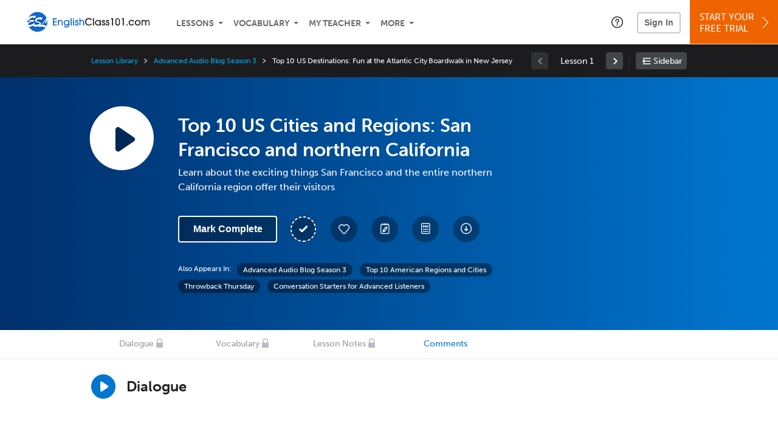

--- FILE ---
content_type: text/css
request_url: https://www.englishclass101.com/static/compass/css/common-2021/englishclass101.580dc09715e2eb509465bcf917836bbc.illv.css
body_size: 100
content:
.ill101-primary-color{color:#003593}.ill101-primary-background{background:#003593}.ill101-secondary-color{color:#062849}.ill101-secondary-background{background:#062849}.ill101-region-color{color:#003593}.ill101-region-background{background-color:#003593}.ill101-language-word{font:700 1em/1.3 museo-sans,"Trebuchet MS",tahoma,arial,sans-serif}.ill101-language-paragraph{font:500 1em/1.5 museo-sans,"Trebuchet MS",tahoma,arial,sans-serif}.ill101-background-color{background-color:#0076CF}


--- FILE ---
content_type: image/svg+xml
request_url: https://www.englishclass101.com/static/images/englishclass101/logo_101_footer.svg
body_size: 2308
content:
<?xml version="1.0" encoding="utf-8"?>
<!-- Generator: Adobe Illustrator 17.1.0, SVG Export Plug-In . SVG Version: 6.00 Build 0)  -->
<!DOCTYPE svg PUBLIC "-//W3C//DTD SVG 1.1//EN" "http://www.w3.org/Graphics/SVG/1.1/DTD/svg11.dtd" [
	<!ENTITY ns_flows "http://ns.adobe.com/Flows/1.0/">
	<!ENTITY ns_extend "http://ns.adobe.com/Extensibility/1.0/">
	<!ENTITY ns_ai "http://ns.adobe.com/AdobeIllustrator/10.0/">
	<!ENTITY ns_graphs "http://ns.adobe.com/Graphs/1.0/">
]>
<svg version="1.1" id="Layer_1" xmlns:x="&ns_extend;" xmlns:i="&ns_ai;" xmlns:graph="&ns_graphs;"
	 xmlns="http://www.w3.org/2000/svg" xmlns:xlink="http://www.w3.org/1999/xlink" xmlns:a="http://ns.adobe.com/AdobeSVGViewerExtensions/3.0/"
	 x="0px" y="0px" viewBox="0 0 216.5 30" enable-background="new 0 0 216.5 30" xml:space="preserve">
<g>
	<path fill="#0E69CC" d="M1.016,23.019V7.121h8.571V9.25H3.336v4.681h6.251v2.127H3.336v4.833h6.251v2.127H1.016z"/>
	<path fill="#0E69CC" d="M20.544,23.019v-6.467c0-0.923,0-3.715-2.966-3.715c-1.87,0-3.136,1.31-3.136,3.694v6.488h-2.234V11.117
		h2.084v1.267h0.044c1.201-1.589,3.006-1.589,3.478-1.589c1.848,0,3.352,0.797,4.211,2.127c0.473,0.774,0.731,1.718,0.752,3.05
		v7.046H20.544z"/>
	<path fill="#0E69CC" d="M37.75,21.405c0,3.912-2.384,6.296-6.444,6.296c-2.772,0-4.877-1.504-5.866-3.76h2.494
		c0.344,0.471,1.266,1.718,3.394,1.718c2.363-0.022,4.188-1.117,4.188-4.21h-0.043c-0.41,0.558-1.589,1.869-4.102,1.869
		c-3.933,0-6.359-3.393-6.359-6.294c0-2.641,2.084-6.229,6.402-6.229c1.762,0,3.307,0.797,4.102,1.697v-1.375h2.234V21.405z
		 M31.371,12.836c-2.365,0-4.127,1.975-4.127,4.232c0,2.146,1.721,4.21,4.105,4.21c2.921,0,4.167-2.663,4.167-4.189
		C35.515,13.737,32.744,12.836,31.371,12.836z"/>
	<path fill="#0E69CC" d="M42.841,23.019h-2.234V7.121h2.234V23.019z"/>
	<path fill="#0E69CC" d="M47.953,9.743h-2.235V7.121h2.235V9.743z M47.953,23.019h-2.235V11.117h2.235V23.019z"/>
	<path fill="#0E69CC" d="M55.514,14.275c-0.128-0.966-0.71-1.439-1.524-1.439c-0.817,0-1.397,0.514-1.397,1.266
		c0,0.988,0.859,1.247,1.848,1.547c0.922,0.279,3.587,1.033,3.587,3.867c0,2.107-1.462,3.802-3.997,3.802
		c-1.504,0-4.209-0.946-4.209-4.21h2.232c0.086,1.333,0.775,2.17,2.02,2.17c1.008,0,1.719-0.624,1.719-1.632
		c0-1.053-0.925-1.418-2.084-1.828c-1.289-0.471-3.352-1.052-3.352-3.586c0-1.761,1.483-3.438,3.739-3.438
		c1.355,0,3.587,0.838,3.65,3.48H55.514z"/>
	<path fill="#0E69CC" d="M68.253,23.019v-6.467c0-0.923,0-3.715-2.963-3.715c-1.87,0-3.138,1.31-3.138,3.694v6.488h-2.233V7.121
		h2.233v5.263h0.044c1.073-1.589,2.857-1.589,3.329-1.589c1.846,0,3.35,0.797,4.212,2.127c0.473,0.774,0.729,1.718,0.752,3.05v7.046
		H68.253z"/>
	<path fill="#231F20" d="M85.373,11.182c-0.473-0.538-1.891-2.233-4.468-2.233c-3.308,0-5.908,2.727-5.908,6.078
		c0,3.415,2.749,6.166,5.866,6.166c1.674,0,3.243-0.817,4.339-2.105h2.857c-1.762,3.114-4.75,4.23-7.219,4.23
		c-4.511,0-8.162-3.802-8.162-8.312c0-4.642,3.736-8.185,8.185-8.185c1.201,0,3.136,0.3,4.854,1.545
		c1.439,1.033,2.042,2.107,2.449,2.816H85.373z"/>
	<path fill="#231F20" d="M92.334,23.019h-2.232V7.121h2.232V23.019z"/>
	<path fill="#231F20" d="M104.986,23.019V21.17h-0.042c-0.861,1.463-2.428,2.148-4.039,2.148c-4.018,0-6.316-3.071-6.316-6.207
		c0-2.902,2.042-6.317,6.316-6.317c1.653,0,3.178,0.689,4.039,1.997h0.042v-1.675h2.235v11.902H104.986z M100.905,12.836
		c-2.75,0-4.081,2.384-4.081,4.253c0,2.148,1.697,4.189,4.06,4.189c2.339,0,4.144-1.911,4.144-4.189
		C105.028,14.554,103.203,12.836,100.905,12.836z"/>
	<path fill="#231F20" d="M114.782,14.275c-0.13-0.966-0.71-1.439-1.527-1.439c-0.814,0-1.394,0.514-1.394,1.266
		c0,0.988,0.859,1.247,1.848,1.547c0.922,0.279,3.587,1.033,3.587,3.867c0,2.107-1.462,3.802-3.997,3.802
		c-1.504,0-4.209-0.946-4.209-4.21h2.232c0.086,1.333,0.775,2.17,2.02,2.17c1.008,0,1.719-0.624,1.719-1.632
		c0-1.053-0.925-1.418-2.086-1.828c-1.288-0.471-3.35-1.052-3.35-3.586c0-1.761,1.483-3.438,3.739-3.438
		c1.352,0,3.587,0.838,3.65,3.48H114.782z"/>
	<path fill="#231F20" d="M123.889,14.275c-0.128-0.966-0.708-1.439-1.525-1.439s-1.394,0.514-1.394,1.266
		c0,0.988,0.856,1.247,1.845,1.547c0.925,0.279,3.588,1.033,3.588,3.867c0,2.107-1.46,3.802-3.995,3.802
		c-1.504,0-4.212-0.946-4.212-4.21h2.235c0.086,1.333,0.772,2.17,2.018,2.17c1.011,0,1.718-0.624,1.718-1.632
		c0-1.053-0.922-1.418-2.084-1.828c-1.287-0.471-3.35-1.052-3.35-3.586c0-1.761,1.481-3.438,3.739-3.438
		c1.352,0,3.587,0.838,3.65,3.48H123.889z"/>
	<path fill="#231F20" d="M134.63,23.019h-2.234V9.162h-2.339V7.121h4.574V23.019z"/>
	<path fill="#231F20" d="M149.904,17.906c0,1.223-0.13,2.384-1.159,3.586c-0.73,0.817-2.042,1.826-4.018,1.826
		c-2.018,0-3.329-1.096-4.015-1.932c-1.096-1.333-1.096-2.816-1.096-3.652v-5.542c0-4.04,3.18-5.394,5.198-5.394
		c2.363,0,5.091,1.785,5.091,5.241V17.906z M147.669,12.04c0-2.79-2.039-3.201-2.877-3.201c-1.117,0-2.942,0.646-2.942,3.201v5.866
		c0,3.287,2.578,3.372,2.964,3.372c0.879,0,1.611-0.408,2.149-1.011c0.707-0.815,0.707-1.546,0.707-2.362V12.04z"/>
	<path fill="#231F20" d="M158.476,23.019h-2.234V9.162h-2.34V7.121h4.575V23.019z"/>
	<path fill="#231F20" d="M164.512,23.019v-2.62h2.235v2.62H164.512z"/>
	<path fill="#231F20" d="M178.903,15.07c-0.366-0.752-1.225-2.233-3.35-2.233c-2.879,0-3.911,2.406-3.911,4.21
		c0,2.062,1.311,4.232,3.867,4.232c1.676,0,2.814-0.968,3.373-2.191h2.493c-0.904,2.641-3.224,4.23-5.866,4.23
		c-3.908,0-6.1-3.199-6.1-6.272c0-3.224,2.361-6.252,6.12-6.252c3.373,0,5.395,2.514,5.846,4.275H178.903z"/>
	<path fill="#231F20" d="M189.301,23.318c-3.995,0-6.423-3.33-6.423-6.335c0-3.246,2.73-6.188,6.423-6.188
		c3.611,0,6.423,2.836,6.423,6.229C195.723,19.925,193.339,23.318,189.301,23.318z M189.301,12.836c-2.513,0-4.188,2.084-4.188,4.21
		c0,2.148,1.697,4.232,4.188,4.232c2.406,0,4.19-1.999,4.19-4.255C193.491,14.921,191.815,12.836,189.301,12.836z"/>
	<path fill="#231F20" d="M213.767,23.019V16.4c0-1.009-0.128-3.564-2.812-3.564c-2.859,0-2.814,2.555-2.835,3.544v6.639h-2.234V16.4
		c0.021-0.986-0.021-1.653-0.494-2.447c-0.558-0.86-1.397-1.117-2.211-1.117c-2.945,0-2.945,2.663-2.945,3.544v6.639h-2.232V11.117
		h2.06v1.29h0.044c0.429-0.495,1.204-1.612,3.415-1.612c1.439,0,3.094,0.689,3.694,1.997c0.387-0.599,1.267-1.997,3.933-1.997
		c1.997,0,3.415,0.815,4.188,2.15c0.431,0.772,0.666,1.74,0.666,2.898v7.176H213.767z"/>
</g>
</svg>


--- FILE ---
content_type: image/svg+xml
request_url: https://www.englishclass101.com/static/images/englishclass101/header/englishclass101-logo.svg
body_size: 4212
content:
<?xml version="1.0" encoding="utf-8"?>
<!-- Generator: Adobe Illustrator 18.1.1, SVG Export Plug-In . SVG Version: 6.00 Build 0)  -->
<svg version="1.1" xmlns="http://www.w3.org/2000/svg" xmlns:xlink="http://www.w3.org/1999/xlink" x="0px" y="0px"
	 viewBox="0 0 214.6 40" enable-background="new 0 0 214.6 40" xml:space="preserve">
<g id="Main">
	<g>
		<g>
			<g>
				<circle fill="#0E69CC" cx="21.8" cy="20" r="16.3"/>
				<g>
					
						<image overflow="visible" opacity="0.3" width="45" height="28" xlink:href="[data-uri]
GXRFWHRTb2Z0d2FyZQBBZG9iZSBJbWFnZVJlYWR5ccllPAAABKRJREFUeNrcmAtvE0cUhXfs9WP9
xDFJCIGE8gaBgPb//4pSBKUEUiCB2LFjx8HxY73ckb6Rbof1o4hItJaO1vbuzpxz7p07dzcI/qMf
c0HXJz8LcQMy6vs8wjOOyUUKMCsSzgryggLIIkJ/LOGJ4BxM+e9CImOWnMtAtCxoCJocS5A3ioAl
3RN8BqeQD1KitCwyZpnAcAFpey4SrAm2BTfAlqAqyKkJYsEXwYHgOaRiiOeIlhOa8P+IyIyVCOOl
ZTBPYDiHdBbSG4LbgkeCB4JdwWXO6XSZ4rYV1Bccq8lrgkvck0HQmaBNZDoISDifI8p5/ht7qZek
EXeTFQXrgruC3wTPBL8I6tyTqKhkGHzIfTZCt4hSRbDJWFWun0L2L8HvCIkhVSAVN5hrqgT29ZpJ
czzkJpsWTwW/QqSM8hPyN8HFAhMMCP86k0c4vcaxpIgfI2TA9yFzN5nrHoJtZF5yz7kSmIQpbueZ
yBK/z9FO2hXsC94KWgxQxVUX3jrpVENoEbJ++A0k64xd4XiH6D5G8BHi9n2T0xzPMkiDfC5TMWy4
XoM2xCOutQSuC66CEgSHCJ5BrgrpE/4/wywrYofoWtyE2wixmVWrSkJYJoTJuVQgGlnO6ypQgFyB
sLaoMi2ubZJGAf+/EHzk9zXBE0jfxYg+wk5VmiwkPuWGIwZeY9ItSO3ihNtsenwvkxIxju6zAA84
XyeF7EI+FHyAXB2HH5LfTTXGR67tKwO/qSqJqrF9btpjhbu0aUB2iLiuCr2L0IzQhoQ5x7VWwDuE
dhijyvg3SLEK4w3U9Ye4PplXx/X2bhSRiSpZsaosx8AtoAmOhoyxSYQ2WB+WwHtMOUWUI72uCI+4
/i3EW4icLSKew4WrhG+HUA6VU0egyyRusDHCuqyDCkeLK6Ck2oAqe8M2cx9gSA6Rr1U6TfxtP/RK
YcQED1kot5nsEAf+pqIMub6BWyHC3pDXVRx3m09dlc2Y9VDBmIgxT9Ru/EnwCue/cdsnniPU19je
7+OWDdWfgj8YaKaIOcdmrIc2aBGdDvl9i7TYIUquBWjy+wNryq2RNmnVS3PbETdq+66RJrsQS7zd
rcxku5DewXUXgSljTMnhSG1AZWCIqiG93qu6/gV0IT2e1xqH3sYTqbwsqzK3qdrbbbAJ6SILNo8o
1866XbhGuqzxX4XrRzjbIxpGNWgTzseq0gWLukPdPhryextyY7VLltR2nuH3FkJcF6dbiIhjgAET
tSvmMWGA84espX1SqEW6xf72rlPFbfWuSTIq/0tMGuNMR+1qY1U2E689zqmO0nWRI8S5KnZZLeRL
XuM2UBXrH6ninkbG5NYeJHsICL024AxnzhHXIPxhyn4QqYri6rTL3TykaxB15hVVdKaeGak57h4G
9iD3hpzW18Q4NlCTV9SDhfGqVEW1uQHGtBFdxGnXq2eJWofSu6c2n3jRM6fOySIuhF5nNlM7aqxS
wX94NqrLrCEgQHBfia4veTrqqgYrWfRQalJeRQRLFrBZMI7uVwIEj5XovHprsOx5dKWn/FXetyQr
vCXwhc0T/W/eAHzXm6wf8QokWXH+JPg/fr4KMAAN1avmm6Em7AAAAABJRU5ErkJggg==" transform="matrix(1 0 0 1 -0.5719 5.9281)">
					</image>
					<g>
						<g>
							<g>
								<path fill="#FFFFFF" d="M32.1,25.3c-0.6-0.2-1.4-0.3-2.4-0.4c0.5-0.8,1.4-2.2,2.8-4.2c1.2-1.7,2.2-3.1,3-4
									c0.8-1,1.3-1.4,1.5-1.4c0.1,0,0.2,0.1,0.2,0.2c0,0.2-0.4,1-1.3,2.4c-1,1.7-1.5,2.9-1.5,3.8c0,0.3,0.1,0.5,0.3,0.5
									c0.2,0,0.5-0.2,1-0.5c0.4-0.4,1-0.9,1.6-1.7L37,19.5c1.5-2.9,2.3-4.7,2.3-5.6c0-0.3-0.1-0.5-0.2-0.6
									c-0.1-0.2-0.3-0.2-0.6-0.2c-0.4,0-0.9,0.3-1.5,0.8c-0.6,0.5-1.4,1.3-2.2,2.3c-0.8,1-1.8,2.2-2.8,3.7c-1,1.5-2.1,3.1-3.3,5
									c-0.8,0-1.4,0.1-1.9,0.2c0,0,0,0,0,0c0.1-0.2,0.2-0.3,0.3-0.5c0.2-0.4,0.3-0.9,0.3-1.3c0-0.6-0.3-1.2-0.8-1.7
									c-0.5-0.5-1.3-1-2.3-1.5c-0.7-0.3-1.6-0.6-2.5-0.9c-0.9-0.3-1.5-0.4-1.8-0.6c-0.3-0.1-0.4-0.3-0.4-0.6c0-0.4,0.3-0.8,1-1.3
									c0.7-0.4,1.6-0.7,2.7-1c1.1-0.2,2.4-0.4,3.7-0.4c0.4,0,0.7,0,0.7,0.1c0,0.1-0.2,0.2-0.6,0.4c-0.4,0.2-0.7,0.4-1,0.7
									c-0.3,0.3-0.4,0.5-0.4,0.6c0,0.1,0,0.1,0.1,0.1c0.1,0,0.2-0.1,0.4-0.2c0.2-0.2,0.5-0.3,0.9-0.5c0.3-0.2,0.7-0.4,1.2-0.5
									c0.4-0.2,0.7-0.3,0.9-0.4c0.2-0.1,0.3-0.3,0.5-0.6c0.1-0.3,0.2-0.8,0.2-1.3c0-0.3-0.3-0.6-0.9-0.8c-0.6-0.2-1.4-0.3-2.4-0.3
									c-1.8,0-3.3,0.2-4.7,0.7c-1.4,0.5-2.4,1-2.9,1.6c-0.3,0.4-0.6,0.9-0.8,1.6c-0.2,0.7-0.3,1.3-0.3,2c0,0.2,0.1,0.4,0.2,0.6
									c0.1,0.2,0.2,0.3,0.3,0.4c1.3,0.8,2.6,1.3,4.1,1.5c0.5,0.1,1,0.2,1.4,0.4c0.5,0.2,0.9,0.4,1.2,0.7c0.4,0.3,0.6,0.6,0.8,0.9
									c-0.5,0.5-1.1,0.8-1.7,1.1c-0.6,0.3-1.4,0.4-2.2,0.5c-0.8,0.1-1.9,0.1-3.2,0.1c-1.3,0-2-0.1-2.2-0.2c-0.1,0-0.2-0.1-0.3-0.1
									c0.2-0.3,0.4-0.6,0.5-1c0.2-0.6,0.3-1.3,0.3-2c-2.9,2.5-5.7,3.7-8.5,3.7c-0.8,0-1.4-0.1-1.8-0.3c-0.4-0.2-0.6-0.5-0.6-0.9
									c0-0.4,0.3-1,0.9-1.5c0.6-0.6,1.4-1.1,2.5-1.7c0.7-0.4,1.4-0.6,2-0.8c0.6-0.2,1.1-0.3,1.5-0.4c0.4-0.1,1-0.2,1.7-0.3
									c0.5-0.1,0.8-0.3,1.1-0.7c0.3-0.4,0.4-0.7,0.4-1c0-0.2-0.1-0.4-0.4-0.4c-0.2-0.1-0.8-0.1-1.6-0.1c-1.2,0-2.1,0-2.9,0
									c-0.8,0-1.4-0.1-2-0.1c-0.5-0.1-0.9-0.2-1.1-0.3c-0.2-0.1-0.4-0.3-0.4-0.5c0-0.4,0.4-0.8,1.2-1.3c0.8-0.5,1.7-1,2.9-1.4
									c1.1-0.4,2.2-0.6,3.1-0.6c0.6,0,1.1,0.1,1.5,0.2c-0.4,0.3-0.7,0.6-1,0.8c-0.2,0.2-0.5,0.5-0.8,0.9c0.7-0.5,1.5-0.9,2.3-1.3
									c0.8-0.4,1.3-0.6,1.4-0.7c0.1-0.1,0.2-0.3,0.2-0.6v-0.8c0-0.4,0-0.7-0.1-0.9c-0.1-0.2-0.3-0.3-0.6-0.4
									C17.5,10,16.9,10,16.1,10c-1.5,0-2.9,0.2-4.1,0.5c-1.3,0.3-2.3,0.8-3.2,1.3c-0.9,0.5-1.6,1.2-2,1.8C6.2,14.3,6,15,6,15.6
									c0,0.5,0.1,1,0.4,1.4c0.3,0.4,0.7,0.7,1.3,0.9c0.5,0.2,1,0.3,1.5,0.3c0.5,0,1,0.1,1.7,0.1c0.6,0,1.1,0,1.3,0
									c0.2,0,0.4,0.1,0.4,0.2c0,0.1-0.1,0.1-0.3,0.2c-1.4,0.3-2.7,0.6-3.8,1.1c-1.1,0.5-2,1-2.7,1.5c-0.7,0.6-1.2,1.2-1.6,1.8
									c-0.3,0.6-0.5,1.2-0.5,1.9c0,0.9,0.4,1.5,1.1,2.1c0.7,0.5,1.6,0.8,2.7,0.8c0.9,0,1.9-0.1,3-0.4c1.1-0.2,2-0.6,2.9-1
									c0.5-0.2,0.9-0.4,1.2-0.6c0,0.1,0,0.2,0,0.3c0,0.5,0.4,0.9,1.2,1.1c0.8,0.3,1.8,0.4,3.1,0.4c0.7,0,1.4,0,2.2-0.1
									c0.8-0.1,1.5-0.2,2.1-0.4c0.6-0.2,1.2-0.3,1.6-0.5c-0.2,0.3-0.4,0.6-0.5,0.9C24.1,27.7,24,27.8,24,28c0,0.2,0.1,0.4,0.4,0.4
									c0.2,0,0.5-0.1,1-0.3c0.5-0.2,0.9-0.4,1.1-0.4c0.3-0.1,0.6-0.1,1-0.1c0.7,0,1.4,0.1,2.2,0.2c0.8,0.2,1.7,0.4,2.6,0.6
									c0.9,0.2,1.6,0.4,2,0.5c0.4,0.1,0.8,0.1,1,0c0.1-0.1,0.3-0.2,0.6-0.5c0.3-0.3,0.7-0.8,1.4-1.7c-0.6-0.1-1.4-0.3-2.6-0.6
									C33.6,25.7,32.7,25.4,32.1,25.3z"/>
							</g>
						</g>
						<g>
							<g>
								<path fill="#FFFFFF" d="M32.1,25.3c-0.6-0.2-1.4-0.3-2.4-0.4c0.5-0.8,1.4-2.2,2.8-4.2c1.2-1.7,2.2-3.1,3-4
									c0.8-1,1.3-1.4,1.5-1.4c0.1,0,0.2,0.1,0.2,0.2c0,0.2-0.4,1-1.3,2.4c-1,1.7-1.5,2.9-1.5,3.8c0,0.3,0.1,0.5,0.3,0.5
									c0.2,0,0.5-0.2,1-0.5c0.4-0.4,1-0.9,1.6-1.7L37,19.5c1.5-2.9,2.3-4.7,2.3-5.6c0-0.3-0.1-0.5-0.2-0.6
									c-0.1-0.2-0.3-0.2-0.6-0.2c-0.4,0-0.9,0.3-1.5,0.8c-0.6,0.5-1.4,1.3-2.2,2.3c-0.8,1-1.8,2.2-2.8,3.7c-1,1.5-2.1,3.1-3.3,5
									c-0.8,0-1.4,0.1-1.9,0.2c0,0,0,0,0,0c0.1-0.2,0.2-0.3,0.3-0.5c0.2-0.4,0.3-0.9,0.3-1.3c0-0.6-0.3-1.2-0.8-1.7
									c-0.5-0.5-1.3-1-2.3-1.5c-0.7-0.3-1.6-0.6-2.5-0.9c-0.9-0.3-1.5-0.4-1.8-0.6c-0.3-0.1-0.4-0.3-0.4-0.6c0-0.4,0.3-0.8,1-1.3
									c0.7-0.4,1.6-0.7,2.7-1c1.1-0.2,2.4-0.4,3.7-0.4c0.4,0,0.7,0,0.7,0.1c0,0.1-0.2,0.2-0.6,0.4c-0.4,0.2-0.7,0.4-1,0.7
									c-0.3,0.3-0.4,0.5-0.4,0.6c0,0.1,0,0.1,0.1,0.1c0.1,0,0.2-0.1,0.4-0.2c0.2-0.2,0.5-0.3,0.9-0.5c0.3-0.2,0.7-0.4,1.2-0.5
									c0.4-0.2,0.7-0.3,0.9-0.4c0.2-0.1,0.3-0.3,0.5-0.6c0.1-0.3,0.2-0.8,0.2-1.3c0-0.3-0.3-0.6-0.9-0.8c-0.6-0.2-1.4-0.3-2.4-0.3
									c-1.8,0-3.3,0.2-4.7,0.7c-1.4,0.5-2.4,1-2.9,1.6c-0.3,0.4-0.6,0.9-0.8,1.6c-0.2,0.7-0.3,1.3-0.3,2c0,0.2,0.1,0.4,0.2,0.6
									c0.1,0.2,0.2,0.3,0.3,0.4c1.3,0.8,2.6,1.3,4.1,1.5c0.5,0.1,1,0.2,1.4,0.4c0.5,0.2,0.9,0.4,1.2,0.7c0.4,0.3,0.6,0.6,0.8,0.9
									c-0.5,0.5-1.1,0.8-1.7,1.1c-0.6,0.3-1.4,0.4-2.2,0.5c-0.8,0.1-1.9,0.1-3.2,0.1c-1.3,0-2-0.1-2.2-0.2c-0.1,0-0.2-0.1-0.3-0.1
									c0.2-0.3,0.4-0.6,0.5-1c0.2-0.6,0.3-1.3,0.3-2c-2.9,2.5-5.7,3.7-8.5,3.7c-0.8,0-1.4-0.1-1.8-0.3c-0.4-0.2-0.6-0.5-0.6-0.9
									c0-0.4,0.3-1,0.9-1.5c0.6-0.6,1.4-1.1,2.5-1.7c0.7-0.4,1.4-0.6,2-0.8c0.6-0.2,1.1-0.3,1.5-0.4c0.4-0.1,1-0.2,1.7-0.3
									c0.5-0.1,0.8-0.3,1.1-0.7c0.3-0.4,0.4-0.7,0.4-1c0-0.2-0.1-0.4-0.4-0.4c-0.2-0.1-0.8-0.1-1.6-0.1c-1.2,0-2.1,0-2.9,0
									c-0.8,0-1.4-0.1-2-0.1c-0.5-0.1-0.9-0.2-1.1-0.3c-0.2-0.1-0.4-0.3-0.4-0.5c0-0.4,0.4-0.8,1.2-1.3c0.8-0.5,1.7-1,2.9-1.4
									c1.1-0.4,2.2-0.6,3.1-0.6c0.6,0,1.1,0.1,1.5,0.2c-0.4,0.3-0.7,0.6-1,0.8c-0.2,0.2-0.5,0.5-0.8,0.9c0.7-0.5,1.5-0.9,2.3-1.3
									c0.8-0.4,1.3-0.6,1.4-0.7c0.1-0.1,0.2-0.3,0.2-0.6v-0.8c0-0.4,0-0.7-0.1-0.9c-0.1-0.2-0.3-0.3-0.6-0.4
									C17.5,10,16.9,10,16.1,10c-1.5,0-2.9,0.2-4.1,0.5c-1.3,0.3-2.3,0.8-3.2,1.3c-0.9,0.5-1.6,1.2-2,1.8C6.2,14.3,6,15,6,15.6
									c0,0.5,0.1,1,0.4,1.4c0.3,0.4,0.7,0.7,1.3,0.9c0.5,0.2,1,0.3,1.5,0.3c0.5,0,1,0.1,1.7,0.1c0.6,0,1.1,0,1.3,0
									c0.2,0,0.4,0.1,0.4,0.2c0,0.1-0.1,0.1-0.3,0.2c-1.4,0.3-2.7,0.6-3.8,1.1c-1.1,0.5-2,1-2.7,1.5c-0.7,0.6-1.2,1.2-1.6,1.8
									c-0.3,0.6-0.5,1.2-0.5,1.9c0,0.9,0.4,1.5,1.1,2.1c0.7,0.5,1.6,0.8,2.7,0.8c0.9,0,1.9-0.1,3-0.4c1.1-0.2,2-0.6,2.9-1
									c0.5-0.2,0.9-0.4,1.2-0.6c0,0.1,0,0.2,0,0.3c0,0.5,0.4,0.9,1.2,1.1c0.8,0.3,1.8,0.4,3.1,0.4c0.7,0,1.4,0,2.2-0.1
									c0.8-0.1,1.5-0.2,2.1-0.4c0.6-0.2,1.2-0.3,1.6-0.5c-0.2,0.3-0.4,0.6-0.5,0.9C24.1,27.7,24,27.8,24,28c0,0.2,0.1,0.4,0.4,0.4
									c0.2,0,0.5-0.1,1-0.3c0.5-0.2,0.9-0.4,1.1-0.4c0.3-0.1,0.6-0.1,1-0.1c0.7,0,1.4,0.1,2.2,0.2c0.8,0.2,1.7,0.4,2.6,0.6
									c0.9,0.2,1.6,0.4,2,0.5c0.4,0.1,0.8,0.1,1,0c0.1-0.1,0.3-0.2,0.6-0.5c0.3-0.3,0.7-0.8,1.4-1.7c-0.6-0.1-1.4-0.3-2.6-0.6
									C33.6,25.7,32.7,25.4,32.1,25.3z"/>
							</g>
						</g>
					</g>
				</g>
			</g>
			<g>
				<path fill="#0E69CC" d="M47.2,25.9V14.1h6.4v1.6h-4.7v3.5h4.7v1.6h-4.7v3.6h4.7v1.6H47.2z"/>
				<path fill="#0E69CC" d="M61.7,25.9v-4.8c0-0.7,0-2.8-2.2-2.8c-1.4,0-2.3,1-2.3,2.7v4.8h-1.7V17H57V18h0c0.9-1.2,2.2-1.2,2.6-1.2
					c1.4,0,2.5,0.6,3.1,1.6c0.4,0.6,0.5,1.3,0.6,2.3v5.2H61.7z"/>
				<path fill="#0E69CC" d="M74.5,24.7c0,2.9-1.8,4.7-4.8,4.7c-2.1,0-3.6-1.1-4.4-2.8h1.9c0.3,0.4,0.9,1.3,2.5,1.3
					c1.8,0,3.1-0.8,3.1-3.1h0c-0.3,0.4-1.2,1.4-3.1,1.4c-2.9,0-4.7-2.5-4.7-4.7c0-2,1.6-4.6,4.8-4.6c1.3,0,2.5,0.6,3.1,1.3v-1h1.7
					V24.7z M69.8,18.3c-1.8,0-3.1,1.5-3.1,3.1c0,1.6,1.3,3.1,3.1,3.1c2.2,0,3.1-2,3.1-3.1C72.8,19,70.8,18.3,69.8,18.3z"/>
				<path fill="#0E69CC" d="M78.3,25.9h-1.7V14.1h1.7V25.9z"/>
				<path fill="#0E69CC" d="M82.1,16h-1.7v-2h1.7V16z M82.1,25.9h-1.7V17h1.7V25.9z"/>
				<path fill="#0E69CC" d="M87.7,19.4c-0.1-0.7-0.5-1.1-1.1-1.1c-0.6,0-1,0.4-1,0.9c0,0.7,0.6,0.9,1.4,1.2c0.7,0.2,2.7,0.8,2.7,2.9
					c0,1.6-1.1,2.8-3,2.8c-1.1,0-3.1-0.7-3.1-3.1h1.7c0.1,1,0.6,1.6,1.5,1.6c0.7,0,1.3-0.5,1.3-1.2c0-0.8-0.7-1.1-1.6-1.4
					c-1-0.4-2.5-0.8-2.5-2.7c0-1.3,1.1-2.6,2.8-2.6c1,0,2.7,0.6,2.7,2.6H87.7z"/>
				<path fill="#0E69CC" d="M97.2,25.9v-4.8c0-0.7,0-2.8-2.2-2.8c-1.4,0-2.3,1-2.3,2.7v4.8H91V14.1h1.7V18h0
					c0.8-1.2,2.1-1.2,2.5-1.2c1.4,0,2.5,0.6,3.1,1.6c0.4,0.6,0.5,1.3,0.6,2.3v5.2H97.2z"/>
				<path fill="#231F20" d="M109.9,17.1c-0.4-0.4-1.4-1.7-3.3-1.7c-2.5,0-4.4,2-4.4,4.5c0,2.5,2,4.6,4.4,4.6c1.2,0,2.4-0.6,3.2-1.6
					h2.1c-1.3,2.3-3.5,3.1-5.4,3.1c-3.4,0-6.1-2.8-6.1-6.2c0-3.5,2.8-6.1,6.1-6.1c0.9,0,2.3,0.2,3.6,1.1c1.1,0.8,1.5,1.6,1.8,2.1
					H109.9z"/>
				<path fill="#231F20" d="M115.1,25.9h-1.7V14.1h1.7V25.9z"/>
				<path fill="#231F20" d="M124.5,25.9v-1.4h0c-0.6,1.1-1.8,1.6-3,1.6c-3,0-4.7-2.3-4.7-4.6c0-2.2,1.5-4.7,4.7-4.7
					c1.2,0,2.4,0.5,3,1.5h0V17h1.7v8.9H124.5z M121.5,18.3c-2,0-3,1.8-3,3.2c0,1.6,1.3,3.1,3,3.1c1.7,0,3.1-1.4,3.1-3.1
					C124.6,19.6,123.2,18.3,121.5,18.3z"/>
				<path fill="#231F20" d="M131.8,19.4c-0.1-0.7-0.5-1.1-1.1-1.1c-0.6,0-1,0.4-1,0.9c0,0.7,0.6,0.9,1.4,1.2
					c0.7,0.2,2.7,0.8,2.7,2.9c0,1.6-1.1,2.8-3,2.8c-1.1,0-3.1-0.7-3.1-3.1h1.7c0.1,1,0.6,1.6,1.5,1.6c0.7,0,1.3-0.5,1.3-1.2
					c0-0.8-0.7-1.1-1.6-1.4c-1-0.4-2.5-0.8-2.5-2.7c0-1.3,1.1-2.6,2.8-2.6c1,0,2.7,0.6,2.7,2.6H131.8z"/>
				<path fill="#231F20" d="M138.6,19.4c-0.1-0.7-0.5-1.1-1.1-1.1s-1,0.4-1,0.9c0,0.7,0.6,0.9,1.4,1.2c0.7,0.2,2.7,0.8,2.7,2.9
					c0,1.6-1.1,2.8-3,2.8c-1.1,0-3.1-0.7-3.1-3.1h1.7c0.1,1,0.6,1.6,1.5,1.6c0.8,0,1.3-0.5,1.3-1.2c0-0.8-0.7-1.1-1.6-1.4
					c-1-0.4-2.5-0.8-2.5-2.7c0-1.3,1.1-2.6,2.8-2.6c1,0,2.7,0.6,2.7,2.6H138.6z"/>
				<path fill="#231F20" d="M146.6,25.9h-1.7V15.6h-1.7v-1.5h3.4V25.9z"/>
				<path fill="#231F20" d="M158,22.1c0,0.9-0.1,1.8-0.9,2.7c-0.5,0.6-1.5,1.4-3,1.4c-1.5,0-2.5-0.8-3-1.4c-0.8-1-0.8-2.1-0.8-2.7
					v-4.1c0-3,2.4-4,3.9-4c1.8,0,3.8,1.3,3.8,3.9V22.1z M156.3,17.7c0-2.1-1.5-2.4-2.1-2.4c-0.8,0-2.2,0.5-2.2,2.4v4.4
					c0,2.4,1.9,2.5,2.2,2.5c0.7,0,1.2-0.3,1.6-0.8c0.5-0.6,0.5-1.2,0.5-1.8V17.7z"/>
				<path fill="#231F20" d="M164.3,25.9h-1.7V15.6h-1.7v-1.5h3.4V25.9z"/>
				<path fill="#231F20" d="M168.8,25.9v-2h1.7v2H168.8z"/>
				<path fill="#231F20" d="M179.5,20c-0.3-0.6-0.9-1.7-2.5-1.7c-2.1,0-2.9,1.8-2.9,3.1c0,1.5,1,3.1,2.9,3.1c1.2,0,2.1-0.7,2.5-1.6
					h1.9c-0.7,2-2.4,3.1-4.4,3.1c-2.9,0-4.5-2.4-4.5-4.7c0-2.4,1.8-4.7,4.6-4.7c2.5,0,4,1.9,4.4,3.2H179.5z"/>
				<path fill="#231F20" d="M187.3,26.1c-3,0-4.8-2.5-4.8-4.7c0-2.4,2-4.6,4.8-4.6c2.7,0,4.8,2.1,4.8,4.6
					C192.1,23.6,190.3,26.1,187.3,26.1z M187.3,18.3c-1.9,0-3.1,1.6-3.1,3.1c0,1.6,1.3,3.1,3.1,3.1c1.8,0,3.1-1.5,3.1-3.2
					C190.4,19.9,189.1,18.3,187.3,18.3z"/>
				<path fill="#231F20" d="M205.5,25.9V21c0-0.8-0.1-2.7-2.1-2.7c-2.1,0-2.1,1.9-2.1,2.6v4.9h-1.7V21c0-0.7,0-1.2-0.4-1.8
					c-0.4-0.6-1-0.8-1.6-0.8c-2.2,0-2.2,2-2.2,2.6v4.9h-1.7V17h1.5v1h0c0.3-0.4,0.9-1.2,2.5-1.2c1.1,0,2.3,0.5,2.7,1.5
					c0.3-0.4,0.9-1.5,2.9-1.5c1.5,0,2.5,0.6,3.1,1.6c0.3,0.6,0.5,1.3,0.5,2.2v5.3H205.5z"/>
			</g>
		</g>
	</g>
</g>
<g id="rectangles" display="none">
	<rect display="inline" fill="none" width="214.6" height="40"/>
</g>
</svg>
